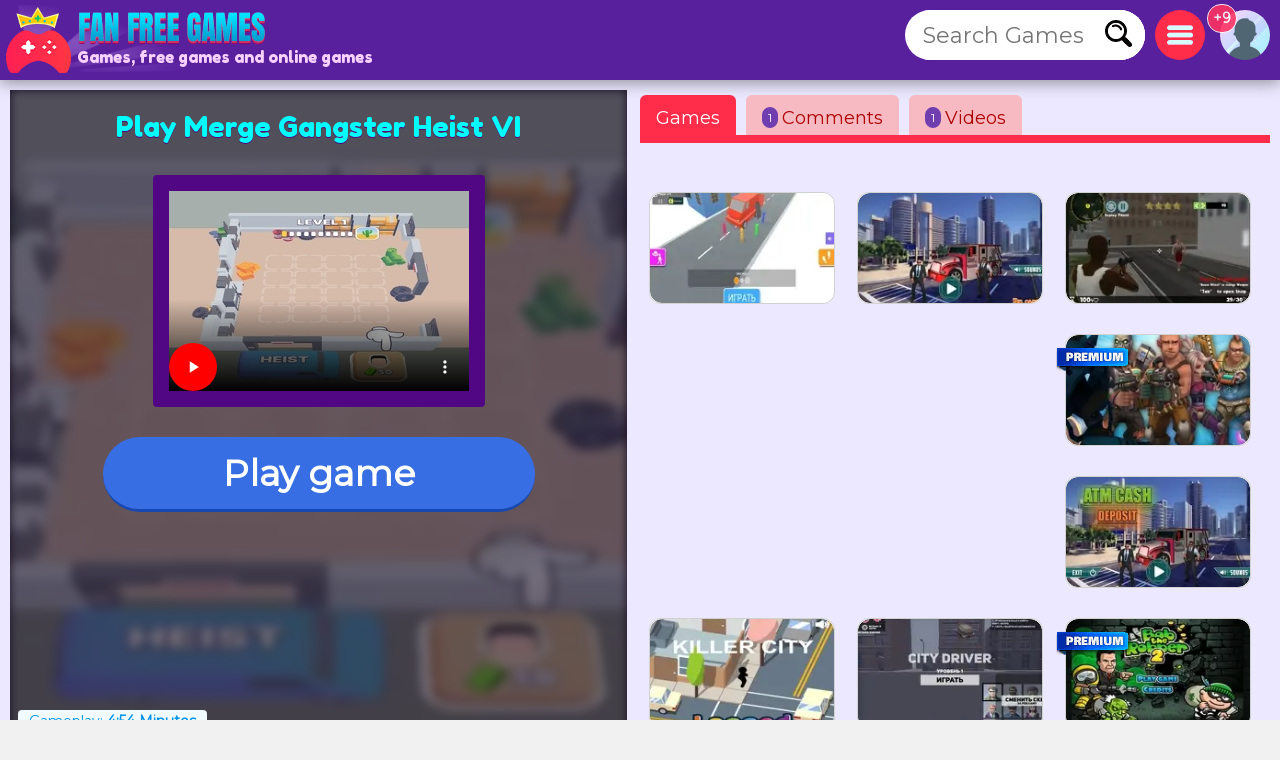

--- FILE ---
content_type: text/html; charset=utf-8
request_url: https://www.fanfreegames.com/g/merge-gangster-heist
body_size: 16463
content:
<!DOCTYPE html>
	<html lang="en">
	<head>
	<meta charset="UTF-8">
	<base href="https://www.fanfreegames.com">
	<title>Merge Gangster Heist VI, free online game, from Thieves</title>
	<meta name="description" content="Play Merge Gangster Heist VI online, A 100% FREE game, Play Merge Gangster Heist VI without downloads, a Thieves game, from Delinquents, from Banks">
	<link rel="canonical" href="https://www.fanfreegames.com/g/merge-gangster-heist">
	<link rel="preconnect" href="https://static.cdnvia.com">
	<link rel="dns-prefetch" href="https://static.cdnvia.com">
	<link rel="preload" href="/pics/web/sprite-fandejuegos-48157950.png" as="image" fetchpriority="high">
	<link rel="preload" href="/lazy-game.svg" as="image" fetchpriority="high">
	<link rel="preconnect" href="/java355.simple2024.min.js">
	<link rel="apple-touch-icon" href="https://static.cdnvia.com/pics/web/512/icon_fan-free-games-24150637.png">
	<link href="https://static.cdnvia.com/pics/web/48/icon_fan-free-games-24150637.png" rel="shortcut icon" sizes="48x48">
	<link href="https://static.cdnvia.com/pics/web/192/icon_fan-free-games-24150637.png" rel="shortcut icon" sizes="192x192">
	<link href="https://static.cdnvia.com/pics/web/512/icon_fan-free-games-24150637.png" rel="shortcut icon" sizes="512x512">
	<link rel="apple-touch-startup-image" href="https://static.cdnvia.com/pics/web/512/icon_fan-free-games-24150637.png">
	<meta name="apple-mobile-web-app-title" content="Fanfreegames.com">
	<meta name="mobile-web-app-capable" content="yes">
	<meta name="HandheldFriendly" content="true">
	<meta http-equiv="X-UA-Compatible" content="ie=edge">
	<meta name="viewport" content="width=device-width, initial-scale=1, minimum-scale=1.0, maximum-scale=5">
	<meta name="keywords" content="Games, free games, Online games, Thieves, Thefts, Steal, Muggings, Delinquents, Banks, Gta, Gangster">
	<link rel="alternate" hreflang="x-default" href="https://www.fandejuegos.com/g/merge-gangster-heist">
	<link rel="alternate" hreflang="es" href="https://www.fandejuegos.com/g/merge-gangster-heist">
	<link rel="alternate" hreflang="ca" href="https://www.fanjocs.cat/jugar/merge-gangster-heist">
	<link rel="alternate" hreflang="en" href="https://www.fanfreegames.com/g/merge-gangster-heist">
	<link rel="alternate" hreflang="de" href="https://www.bitspiele.de/spielen/merge-gangster-heist">
	<link rel="alternate" hreflang="fr" href="https://www.fandesjeux.com/jouer/fusionner-gangster-heist">
	<link rel="alternate" hreflang="it" href="https://www.fangiochi.com/giocare/unisci-colpo-gangster">
	<link rel="alternate" hreflang="pt" href="https://www.jogosfas.com/jogar/mesclar-gangster-heist">
	<link rel="alternate" hreflang="cs" href="https://www.fanhry.cz/hrat/merge-gangster-heist">
	<link rel="alternate" hreflang="ru" href="https://www.fanigry.com/играть/объединение-гангстерского-ограбления">
	<link rel="alternate" hreflang="tr" href="https://www.fanoyunlar.com/oynamak/gangster-heist-yı-birlestir">
	<link rel="alternate" hreflang="ar" href="https://www.yaleab.com/يلعب/دمج-سرقة-العصابات-السادس">
	<link rel="alternate" hreflang="zh" href="https://www.fandejuegos.cn/玩/合并黑帮抢劫">
	<link rel="alternate" hreflang="ja" href="https://www.gamesyet.com/遊ふ/キャンク強盗-をマーシ">
	<link rel="preload" href="https://static.cdnvia.com/pics/web/new-fanfreegamescom-42920337.png" as="image" fetchpriority="high">
	<link rel="preload" href="https://static.cdnvia.com/pics/web/new-fanfreegamescom-42920337.png.webp" as="image" fetchpriority="high"><meta name="robots" content="index,follow,all">
	<meta property="og:video" content="https://www.fanfreegames.com/videos/280/9083-merge-gangster-heist-vs-police.mp4">
	<meta property="og:image:width" content="280">
	<meta property="og:video:type" content="video/webm"><link rel="preload" href="https://static.cdnvia.com/pics/games/420/1-8970-merge-gangster-heist-vi.jpg.webp" as="image" fetchpriority="high"><meta property="og:image" content="https://static.cdnvia.com/pics/games/420/1-8970-merge-gangster-heist-vi.jpg.webp"><meta property="og:image:width" content="420"><meta property="og:image:height" content="280"><meta name="twitter:image" content="https://static.cdnvia.com/pics/games/420/1-8970-merge-gangster-heist-vi.jpg.webp"><link rel="preload" href="https://static.cdnvia.com/pics/games/300/1-8970-merge-gangster-heist-vi.jpg.webp" as="image" fetchpriority="high">
	<meta property="og:url" content="https://www.fanfreegames.com/g/merge-gangster-heist">
	<meta property="og:type" content="website">
	<meta property="og:site_name" content="Fanfreegames.com">
	<meta property="og:title" content="Merge Gangster Heist VI, free online game, from Thieves">
	<meta property="og:description" content="Play Merge Gangster Heist VI online, A 100% FREE game, Play Merge Gangster Heist VI without downloads, a Thieves game, from Delinquents, from Banks">
	<link rel="preload" href="https://fonts.googleapis.com/css?family=Montserrat:400|Fredoka+One:400&display=swap" as="style" crossorigin>
	<link href="https://fonts.googleapis.com/css?family=Montserrat:400|Fredoka+One:400&display=swap" rel="stylesheet" media="print" onload="this.media='all'" crossorigin>
	<style>*,:before,:after{font-size:100%;margin:0;padding:0;outline:0;list-style:none;font-stretch:condensed;font-family:"Montserrat",sans-serif,serif,Arial,Helvetica;border:none;padding:0;margin:0}
	button,input,img,.block,header,footer{display:block;max-width:100%;position:relative;opacity:1}
	#modal{z-index:999999999999999999999999999999;position:relative}
	h1,h2,.google_font{font-family:"Fredoka One",Arial,"Helvetica Neue",Helvetica,sans-serif;font-weight:400}
	.sprite{background:url(/pics/web/sprite-fandejuegos-48157950.png) no-repeat}
	.none{display:none}
	.oculto{display:none !important}
	.overflow{overflow:hidden}
	select{padding:5px;font-size:16px}
	.hidden{visibility:hidden}
	html{width:100%;height:100%;overflow-x:hidden}
	body{font-size:16px;min-width:360px;width:100%;background:#f2f1f1;color:#333}
	.logo{display:block;height:70px;width:270px;z-index:0;position:absolute}
	.logo_h1{position:absolute;top:47px;left:77px;z-index:1}
	.max_ancho,.body_web{margin:0 auto;max-width:1840px;min-width:360px}
	.fixed{position:fixed!important;top:0;z-index:1.0E+15!important}
	.header,.footer{background:#59209e;color:#f7d1ff;position:relative;padding:5px;min-height:70px}
	.left{float:left}
	.right{float:right}
	.negrita{font-weight:bold}
	.icon_buscador,.icon_menu,.icon_fav{background:#FFF;width:50px;height:50px;position:relative;margin:5px;cursor:pointer;z-index:2}
	.icon_fav{background:#ffa6ff;overflow:hidden;}
	.icon_menu{background:#ff2c4a}
	.lupita{width:30px;height:30px;margin:10px}
	.sandwich{background-position:-192px -173px;width:26px;height:26px;margin:12px}
	.hfav{background-position:0 -108px;width:40px;height:40px;margin:5px;cursor:pointer}
	.buscador{width:320px;background:#FFF;overflow:hidden;height:50px;position:relative;z-index:6}
	.boxsearch{width:250px;height:50px;font-size:22px;margin:0 0 0 18px;}
	.boton_buscador{position:absolute;right:10px;top:10px;width:30px;height:30px;display:block;cursor:pointer}
	.buscador_header{display:block;width:0;top:0;position:absolute;right:0;transition:width .3s ease-in-out}
	.icon_buscador:hover .buscador_header,.icon_buscador:active .buscador_header{width:320px;transition:width .3s ease-in-out}
	.sugerencias{position:absolute;display:none;width:100%;right:0;left:0;z-index:999999999;background:inherit;}
	.header:hover .sugerencias, .sugerencias:hover,.sugerencias:active{display:block}
	.div_add_game{position:absolute; width:300px; z-index:9; right:0}
	.nofav,.fav,.b_share,.add_game{width:0;padding:0 0 0 40px;overflow:hidden;height:42px;display:block;margin:0;border:1px solid #959595}
	.wrap{overflow:hidden;text-overflow:ellipsis;white-space:nowrap}
	.text_h1,.text_h2{font-size:28px;color:#1f4fb5;background:#bfedef;line-height:32px;padding:9px 10px 12px 10px;margin:10px;display:block;overflow:hidden}
	.text_h2{margin:120px 10px 40px 10px}
	.sel_juegos{margin:-3px 14px 0 0}
	.sel_juegos select{font-size:14px;background:#cb4a67;color:#fff}
	.flex_cates,.flex_faqs{display:flex;flex-flow:row wrap;align-items:flex-end;justify-content:center;padding:20px 0;margin:0}
	.flex{display:flex;flex-flow:row wrap;justify-content:center}
	.flex_cates{margin:50px 0}
	.flex_lateral{display:flex}
	.flex_minigames{ display: grid; grid-gap: 12px; grid-template-columns: repeat(auto-fit, minmax(160px, 1fr)); grid-auto-rows: 130px; grid-auto-flow: dense; padding: 9px;
	}
	.flex_games{ display: grid; grid-gap: 16px; grid-template-columns: repeat(auto-fit, minmax(190px, 1fr)); grid-auto-rows: 136px; grid-auto-flow: dense; padding: 16px;
	}
	.flex_games .big, .flex_minigames .big{grid-column: span 2;grid-row: span 2;
	}
	.games{display:flex; justify-content: center; align-items: center; position: relative; text-decoration: none; background: #FFF; border: 1px solid #d1d1d1;max-width:260px}
	.games.big{max-width:500px}
	.games .video_games, .games .title{opacity:0;-webkit-transition: all 600ms ease-in-out; -moz-transition: all 600ms ease-in-out; -ms-transition: all 600ms ease-in-out; -o-transition: all 600ms ease-in-out; transition: all 600ms ease-in-out;}
	.games .video_games{position:absolute;z-index:11;top:0;background:#000;left:0; width:100%; height:100%}
	.games .pic{ width: 100%; height: 100%; display: block; object-fit:cover;}
	.games .pic_games{overflow: hidden; height: 100%; width: 100%}
	.games:hover .video_games, .games.mouseover .video_games,.games:active .video_games,.games:hover .title{opacity:1}
	.games .title{position: absolute; bottom: 0; right: 0; left: 0; padding: 5px; font-size: 16px; color: #fff; z-index:99; background-color:#0000008c}
	.games.big .title{ font-size:24px;}
	#menu{position:relative}
	.menu,.menu_del_user{right:10px;top:70px;z-index:999999998;box-shadow: 0px 0px 27px 3px rgba(0,0,0,0.75); overflow-y:auto;background:#FFF;width:300px;position:fixed;height:80%}
	.menu_del_user{width:60%; min-width:300px; max-width:800px}
	.menu_lateral,.menu_user{float:right; position:relative;z-index:1;width:300px;background:#FFF;border:1px solid #d3d3d3;
	margin:0 10px 60px 20px;}
	.menu_lateral .title,.menu_user .title,.menu .title{font-size: 18px; display: block;padding: 10px 6px 10px 10px;margin:0 0 16px 0; background-color:#376ee3; color: #fff}
	.menu_user{position:absolute; z-index:9; top:58px; right:0; display:none}
	.ul_menu li{margin:0;padding:0}
	.ul_menu a{display:block;position:relative;
	padding:12px 6px 12px 50px;font-size:16px;color:#4f4f4f;text-decoration:none; border-bottom:1px solid #e9e9e9;margin:0}
	.ul_menu a h3{font-size:18px;color:#376ee3}
	.ul_menu li:last-child a{border-bottom:none}
	.ul_menu li:hover{background:rgba(188,188,188,0.40)}
	.ul_menu .icono{position:absolute;left:8px;top:4px;border:2px solid #376ee3}
	.ul_menu a:hover{color:#1d37ff}
	.arrow_right{left:18px}
	.link_menu{width: 280px; display: block; background:none; position: relative; padding: 0 10px 0 50px; margin: 0 10px 0 10px; font-size: 18px; left: 0; right: 0; height: 54px; border-bottom: 1px solid #dddddd; text-align:left}
	.ul_menu:last-child li{border-bottom:none}
	.link_menu .sprite{position:absolute;top:5px; left:0}
	.is_aviso{ background: #ff3161; font-weight: bold; color: #FFF; font-size: 14px; display: block; position: absolute; top: -6px; border: 1px solid #fff; left: -13px; width: 20px; z-index: 9; height:23px; padding:4px 4px 0 4px; text-align:center; border-radius:15px}
	.cate{ color:#fff; border-bottom:4px solid #1e5791; display:block;padding:11px 35px 12px 50px; background:#2370d1; margin:0 15px 36px 15px; position:relative; font-size:20px; text-decoration:none}
	.cate .icono{position:absolute;left:7px;top:7px;border:2px solid #1b3b51}
	.box .icono{margin:0 20px 5px 0;}
	.boxjugar{margin:0 0 80px 0;padding:10px;background:#ece8ff;border-bottom:3px solid #e9dcff}
	#is_game{height:650px;z-index:999;margin:0 auto;overflow:hidden;width:100%;background:#170e23}
	.relative{position:relative}
	.publi_150{width:100%;height:auto;position:relative;padding-left:0}
	.cargar_game{position:relative;padding:10px 30px;text-align:center}
	.cargar_game .pic{margin:0 auto 20px auto;display:block;border:16px solid #510783;background:#000;max-height:220px}
	.cargar_game .titulo_game{display:block;margin:10px auto 30px auto; height:35px;font-size:28px;text-shadow:0px 1px 0px #510783;color:#00ffff}
	.cargar_game a{font-size:36px;margin:0 auto;display:block;width:300px}
	.game_relative{margin:0 0 50px 0}
	.game_relative .boton{font-size:36px;width:70%;padding:14px 10px;z-index:2;margin:0 auto;max-width:450px}
	.game_botonera{width:100%;display:block;height:50px;margin:12px auto 0 auto;z-index:9999999;position:relative}
	.game_botonera li{float:right;height:40px;margin:0 0 10px 10px;position:relative}
	.game_botonera li.left{
	float:left; margin:0 !important;
	height:80px; position:relative;
	padding:0 20px 20px 135px;}
	.game_botonera li.left picture{position:absolute;left:0}
	.absolute_playgame{position:absolute; bottom:3px; left:8px}
	.boton{border-bottom:3px solid #1748af;background:#376ee3;color:#fff !important;font-stretch:normal;padding:6px 20px;font-size:16px;font-weight:bold}
	.diccs{padding:10px}
	.diccs .boton{display:inline-block; margin:0 15px 7px 0}
	.ads_fijo{display:block;width:100%;height:auto}
	.adsense{text-align:center;width:100%}
	.ads_600{min-height:auto;height:300px;max-height:300px;text-align:center;width:100%}
	.btn-login{ width:50px;height:50px;margin:5px 5px 5px 10px; cursor:pointer; z-index:3; position:relative}
	.avatar{width: 42px; height: 42px; display: block; background-position:-253px -50px
	}
	.header .avatar{width: 50px; height: 50px; background-position:-250px -48px}
	.menu_game{display:block;border-bottom:8px solid #ff2c4a;flex-shrink:0;width:100%;height:45px;
	margin:0 0 40px 0;position:relative}
	.menu_game .pic{ position: absolute; left: -10px; top: -19px; z-index: 0; border: 2px solid #ff2c4a;}
	.btab{display:block; float: left; margin:5px 10px 0 0; border-bottom-color: #FFF; height:40px; border-top-left-radius: 6px; border-top-right-radius: 6px; background-color: #f7bac2; color:#af0000; font-size: 18px; padding: 5px 16px 0 16px;
	}
	.btab.sel,.btab:hover,.btab:active{background-color: #ff2c4a;color:#FFF;
	}
	.tcoments{ background-color: #713eaf; padding: 3px 6px; font-size: 12px; float: left; margin: 0 4px 0 0; color: #fff;}
	@media only screen and (min-width:200px){
	#is_game{height:500px}
	}
	@media only screen and (max-width:480px){
	.games img,.games .video_games{width:100%;height:100%}
	.flex_games,.flex_cates,.flex_faqs,.mostrar_games{justify-content:space-evenly}
	}
	@media only screen and (max-width:580px){
	.logo_h1{max-width:200px}
	}
	@media only screen and (max-width:984px){
	body{padding-top:80px}
	.header{position:fixed;top:0;right:0;left:0;z-index:999999997}
	.menu_lateral{display:none}
	.menu_del_user{width:80%}
	.boxsearchlist{margin-top:80px}
	.icon_buscador:hover .buscador_header,.icon_buscador:active .buscador_header{width:280px;transition:width .3s ease-in-out}
	.cate{margin:0 10px 20px 10px}
	.text_h1,.text_h2{font-size:20px; margin:0; padding:6px 8px 5px 8px}
	}
	@media only screen and (min-width:985px){
	.ads_600{height:600px;min-height:600px}
	.icon_buscador .buscador_header{width:240px;transition:width .3s ease-in-out}
	.menu_lateral{display:block !important}
	#is_game{height:650px}
	.game_relative{width:49%;float:left}
	.games_lateral_jugar{width:50%;float:right}
	.games_lateral_jugar .flex_games{padding:0;width:230px;margin:0 10px;}
	.games_lateral_jugar .games{padding:0;margin:0 10px 18px 0}
	.adsense_jugar{width:100%; height:100%;}
	.menu,.menu_del_user{height:auto; position:absolute; top:-10px}
	}
	.clear:before{content:"";display:table;height:0}.clear:after{clear:both!important}.clear{zoom:1;clear:both!important;line-height:0;font-size:0;height:0;content:"";display:block;overflow:hidden}.clear_left:after{clear:left!important}.clear_left{clear:left!important}
	.breadcrumbs{font-size:14px;margin:0 0 12px 0;display:block}
	.breadcrumbs li{display:inline;float:none;padding:0; margin:0 10px 0 0;height:auto}
	.breadcrumbs li.title_game{display:block; margin:10px 0 10px 0;font-size:18px; font-weight:bold; max-width:320px}
	.breadcrumbs a{text-decoration:underline}
	.cookie{font-size:16px}
	.cookie b{font-size:24px}
	.cookie .boton{float: right; margin: 0 15px 10px 0; border: none; padding: 9px 12px;font-size:18px}
	.cookie .boton:hover{border:none}
	.boton.alt{background:#d0dced;color:#212D52 !important}
	.boton.alt:hover{background:#b9b9b9;color:#000000 !important;}
	.box_consent{ padding: 8px 10px; background: #dbdbdb; font-size: 18px; margin: 10px 0; cursor:pointer}
	.text_consent{ display: none; background: #ededed; padding: 10px; font-size: 14px; margin: 10px -8px -2px -8px;}
	.box_consent .option{ font-size: 14px; float: right; color: #018700; margin: 4px 2px 0 10px}
	.box_consent .chekbox{ -ms-transform: scale(2); -moz-transform: scale(2); -webkit-transform: scale(2); -o-transform: scale(2); transform: scale(2); padding: 10px;}
	.lazyload,.lazyloading{
	opacity:0.5;
	}
	.lazyloaded, video.lazyloading {opacity: 1;transition: opacity 500ms;
	}
	ins.adsbygoogle[data-ad-status="unfilled"] { display: none !important;
	}
	</style><noscript><link href="/css355.simple2024.min.css" rel="stylesheet"></noscript>
	<link rel="preconnect dns-prefetch" href="https://pagead2.googlesyndication.com">
	<link rel="preload" href="/css355.simple2024.min.css" as="style">
	<link rel="stylesheet" href="/css355.simple2024.min.css" media="print" onload="this.media='all'">
	<script async src="/lazysize.min.js"></script>
	</head><body id="website" class="body">
	<div id="modal">
	</div>
	<header class="header sombra max_ancho"> <a href="https://www.fanfreegames.com" class="logo left" title="Games, www.fanfreegames.com"> <picture><source srcset="https://static.cdnvia.com/pics/web/new-fanfreegamescom-42920337.png.webp" type="image/webp"> <img src="https://static.cdnvia.com/pics/web/new-fanfreegamescom-42920337.png" width="270" height="70" alt="Games, www.fanfreegames.com"> </picture> </a> <b class="logo_h1 google_font wrap">Games, free games and online games</b><div class="right btn-login" id="user_header"><div class="overflow round50"><div class="sprite avatar mi_pic"></div></div> </div> <div class="right round50 icon_menu" id="menu_cates"><div class="sprite sandwich"></div> </div> <div class="right round50 icon_buscador" id="search_header"> <div class="sprite lupita" onClick="_close_search();"></div> <form title="Search Games, free games" method="post" action="/web/buscador_get.php?id_dominio=2" name="buscador" class="right"> <div id="form_lupa" class="buscador buscador_header round50"> <input autocomplete="off" aria-label="Search Games" type="text" placeholder="Search Games" name="query" maxlength="30" size="15" class="boxsearch round"> <input type="submit" aria-label="Search Games" value="&nbsp;" class="sprite boton_buscador"> </div> </form> </div>
	<br class="clear">
	</header>
	<div id="menu" class="max_ancho"></div>
	<div class="body_web" id="web">
	<script type="application/ld+json">
	{"@context": "https://schema.org/","@type": "SoftwareApplication","name": "Merge Gangster Heist VI","alternateName": "Merge gangster heist vi","description": "With an appearance that reminds us a lot of the classic GTA comes this fun online minigame of Merge Gangster Heist VI. You will have to create a large group of criminals who are dedicated to robbing banks. You have to unlock the door, get all the money and wait for the police to arrive where we will face all of them. Manage to improve your team with new members in these levels of Merge Gangster Heist VI.","operatingSystem": "Any","applicationCategory": "Game","applicationSubCategory": "Thieves","genre":["Delinquents", "Banks", "Steal", "Muggings", "Gta", "Gangster", "Thieves"],"screenshot": ["https://static.cdnvia.com/pics/juegos/200/1103-merge-gangster-heist-vi.jpg","https://static.cdnvia.com/pics/juegos/420/1103-merge-gangster-heist-vi.jpg","https://static.cdnvia.com/pics/juegos/200/1535-merge-gangster-heist-vi.jpg","https://static.cdnvia.com/pics/juegos/420/1535-merge-gangster-heist-vi.jpg","https://static.cdnvia.com/pics/juegos/200/3373-merge-gangster-heist-vi.jpg","https://static.cdnvia.com/pics/juegos/420/3373-merge-gangster-heist-vi.jpg","https://static.cdnvia.com/pics/juegos/200/1959-merge-gangster-heist-vi.jpg","https://static.cdnvia.com/pics/juegos/420/1959-merge-gangster-heist-vi.jpg"],"url": "https://www.fanfreegames.com/g/merge-gangster-heist","keywords": "Thieves, Delinquents, banks, steal, muggings, gta, gangster","offers": {"@type": "Offer","category": "Free","price": "0","priceCurrency": "EUR"},"image": ["https://static.cdnvia.com/pics/games/420/1-8970-merge-gangster-heist-vi.jpg.webp","https://static.cdnvia.com/pics/games/200/1-8970-merge-gangster-heist-vi.jpg.webp","https://static.cdnvia.com/pics/games/300/1-8970-merge-gangster-heist-vi.jpg.webp","https://static.cdnvia.com/pics/games/120/1-8970-merge-gangster-heist-vi.jpg.webp","https://static.cdnvia.com/pics/juegos/200/1103-merge-gangster-heist-vi.jpg.webp","https://static.cdnvia.com/pics/juegos/200/1535-merge-gangster-heist-vi.jpg.webp","https://static.cdnvia.com/pics/juegos/200/3373-merge-gangster-heist-vi.jpg.webp","https://static.cdnvia.com/pics/juegos/200/1959-merge-gangster-heist-vi.jpg.webp"],"video": {"@type" : "VideoObject","name" : "Merge Gangster Heist VI","caption" : "Merge Gangster Heist VI","description" : "With an appearance that reminds us a lot of the classic GTA comes this fun online minigame of Merge Gangster Heist VI. You will have to create a large group of criminals who are dedicated to robbing banks. You have to unlock the door, get all the money and wait for the police to arrive where we will face all of them. Manage to improve your team with new members in these levels of Merge Gangster Heist VI.","duration": "PT15S","thumbnailUrl" : "https://static.cdnvia.com/pics/games/200/1-8970-merge-gangster-heist-vi.jpg","uploadDate" : "2023-10-10T14:07:48+00:00","contentUrl" : "https://www.fanfreegames.com/videos/280/9083-merge-gangster-heist-vs-police.mp4","embedUrl" : "https://www.fanfreegames.com/videos/280/9083-merge-gangster-heist-vs-police.mp4"},"commentCount": "1","datePublished": "2024-06-20T11:37:01+00:00","dateModified": "2024-06-20T11:37:01+00:00","aggregateRating": {"@type": "AggregateRating","ratingValue": "3","ratingCount": "10","bestRating": "5"}}
	</script>
	<style>
	.FAN_pic{position:absolute;width:100%;height:100%;top:0;bottom:0;right:0;left:0;margin:0;padding:0;overflow:hidden;opacity:.4;background-size:cover;background-origin:border-box;background-clip:padding-box;filter:blur(5px);-webkit-filter:blur(5px);-moz-filter:blur(5px);-o-filter:blur(5px);-ms-filter:blur(5px); overflow:hidden}
	.FAN_pic img{block-size:auto;object-fit:cover;display:block;height:100%;width:auto;margin:auto}
	</style>
	<div class="boxjugar">
	<div class="game_relative" id="full_game"> <div id="is_game" class="relative"> <picture class="FAN_pic"> <source width="420" height="280" type="image/webp" media="(min-width:420px)" srcset="https://static.cdnvia.com/pics/games/420/1-8970-merge-gangster-heist-vi.jpg.webp"> <source width="300" height="200" type="image/webp" srcset="https://static.cdnvia.com/pics/games/300/1-8970-merge-gangster-heist-vi.jpg.webp"> <img loading="eager" alt="Merge Gangster Heist VI" src="https://static.cdnvia.com/pics/games/300/1-8970-merge-gangster-heist-vi.jpg" width="300" height="200"> </picture> <div class="cargar_game"><h1 class="titulo_game">Play Merge Gangster Heist VI</h1><video controls width="300" height="200" poster="https://static.cdnvia.com/pics/games/300/1-8970-merge-gangster-heist-vi.jpg" class="pic round" playsinline webkit-playsInline><source src="/videos/280/9083-merge-gangster-heist-vs-police.mp4" type="video/mp4"></video> </div><button id="btn-jugar" data-game="https://www.fanfreegames.com/game.php?id_juego=21672&id_dominio=2&code=6b1497v41vv2v9v8vedb281deve84vv6&ads=1" class="boton round80">Play game</button> <div class="absolute_playgame"> <div class="tag3 round">Gameplay: <b>4:54 Minutes</b></div> </div></div> <ul class="game_botonera"> <li class="left"> <picture class="pic_games round30"> <source srcset="https://static.cdnvia.com/pics/games/120/1-8970-merge-gangster-heist-vi.jpg.webp" type="image/webp"> <img class="pic round30" src="https://static.cdnvia.com/pics/games/120/1-8970-merge-gangster-heist-vi.jpg" width="120" height="80" alt="Merge Gangster Heist VI"></picture> <ol class="breadcrumbs" itemscope itemtype="https://schema.org/BreadcrumbList"> <li itemprop="itemListElement" itemscope itemtype="https://schema.org/ListItem"> ▷ <a itemprop="item" title="Games" href="/"><span itemprop="name">Games</span></a> <meta itemprop="position" content="1" /> </li> <li itemprop="itemListElement" itemscope itemtype="https://schema.org/ListItem"> ▷ <a itemprop="item" title="Free Thieves games" href="/games/thieves"><span itemprop="name">Thieves</span></a> <meta itemprop="position" content="2" /> </li> <li class="title_game google_font" itemprop="itemListElement" itemscope itemtype="https://schema.org/ListItem"> ▷ <a itemprop="item" title="Merge Gangster Heist VI" href="https://www.fanfreegames.com/g/merge-gangster-heist"><span itemprop="name">Merge Gangster Heist VI</span></a> <meta itemprop="position" content="3" /> </li> <li class="company">Company: gamedistribution.com</li> </ol> </li> <li><button type="button" onClick="modal('/web/ajax/ajax_compartir.php?title=Merge+Gangster+Heist+VI%2C+free+online+game%2C+from+Thieves&og_icon=');return false;" class="round sprite b_share" title="Share"></button></li>  <li class="oculto" id="bvotar"> <div id="votar"> <button aria-label="Voto OK" onClick="votar('21672','2', 'votar')" class="sprite voto_ok round"></button> <button aria-label="Voto KO" onClick="votar('21672','1', 'votar')" class="sprite voto_ko round"></button> </div> </li> <li class="none" id="bscreen"> <button aria-label="Full screen" onClick="full_screen()" title="Play full screen" class="sprite full_screen"></button> </li> <li><div id="add_fav21672"></div></li></ul> <div id="info_game" class="right"></div><br class="clear">
	</div>
	<div class="games_lateral_jugar">
	<div class="menu_game">
	<button id="bt-games" class="btab sel" onClick="ver_lateral(this);">Games</button>
	<button id="bt-comentarios" class="btab" onClick="ver_lateral(this);"><span class="tcoments round10">1</span> Comments</button>
	<button id="bt-veryoutube" class="btab" onClick="ver_lateral(this);"><span class="tcoments round10">1</span> Videos</button>
	</div>
	<br class="clear">
	<div id="comentarios"></div>
	<div id="veryoutube"></div>
	<div class="flex_minigames" id="games_lateral"><a class="games round10" data-id="5758_21386" data-video-src="" data-pics="" data-render="false" href="/g/thieves-competition-who-will-steal-the" title="Thieves Competition: Who will steal the most?"><picture class="pic_games round10"> <source data-srcset="https://static.cdnvia.com/pics/games/200/1-7298-competicion-de-ladrones-q.jpg.webp" type="image/webp"><img loading="lazy" class="pic round10 lazyload" data-src="https://static.cdnvia.com/pics/games/200/1-7298-competicion-de-ladrones-q.jpg" src="/lazy-game.svg" width="200" height="133" alt="" /></picture><span class="title stroke round10_bottom">Thieves Competition: Who will steal the most?</span> </a><a class="games round10" data-id="6037_14539" data-video-src="" data-pics="" data-render="false" href="/g/steal-banks-simulator" title="Steal Banks: Simulator"><picture class="pic_games round10"> <source data-srcset="https://static.cdnvia.com/pics/games/200/1-4010-robar-bancos-simulador.jpg.webp" type="image/webp"><img loading="lazy" class="pic round10 lazyload" data-src="https://static.cdnvia.com/pics/games/200/1-4010-robar-bancos-simulador.jpg" src="/lazy-game.svg" width="200" height="133" alt="" /></picture><span class="title stroke round10_bottom">Steal Banks: Simulator</span> </a><a class="games round10" data-id="6200_16052" data-video-src="" data-pics="" data-render="false" href="/g/grand-shift-auto" title="Grand Shift Auto"><picture class="pic_games round10"> <source data-srcset="https://static.cdnvia.com/pics/games/200/1-9271-grand-shift-auto.jpg.webp" type="image/webp"><img loading="lazy" class="pic round10 lazyload" data-src="https://static.cdnvia.com/pics/games/200/1-9271-grand-shift-auto.jpg" src="/lazy-game.svg" width="200" height="133" alt="" /></picture><span class="title stroke round10_bottom">Grand Shift Auto</span> </a><div class="adsense big"><script async src="https://pagead2.googlesyndication.com/pagead/js/adsbygoogle.js?client=ca-pub-4929187313106644" crossorigin="anonymous">
	</script>
	<ins class="adsbygoogle" style="display:block" data-ad-client="ca-pub-4929187313106644" data-ad-slot="5508578969" data-ad-format="auto" data-full-width-responsive="true"></ins>
	<script> (adsbygoogle = window.adsbygoogle || []).push({});
	</script></div><a class="games round10" data-id="932_14058" data-video-src="" data-pics="" data-render="false" href="/g/storm-city-mafia" title="Storm City Mafia"> <span class="sprite premium"></span><picture class="pic_games round10"> <source data-srcset="https://static.cdnvia.com/pics/games/200/1-2441-storm-city-mafia.jpg.webp" type="image/webp"><img loading="lazy" class="pic round10 lazyload" data-src="https://static.cdnvia.com/pics/games/200/1-2441-storm-city-mafia.jpg" src="/lazy-game.svg" width="200" height="133" alt="" /></picture><span class="title stroke round10_bottom">Storm City Mafia</span> </a><a class="games round10" data-id="5977_15701" data-video-src="" data-pics="" data-render="false" href="/g/find-the-atms-the-city" title="Find the ATMs in the city"><picture class="pic_games round10"> <source data-srcset="https://static.cdnvia.com/pics/games/200/1-6149-encuentra-los-cajeros-de-.jpg.webp" type="image/webp"><img loading="lazy" class="pic round10 lazyload" data-src="https://static.cdnvia.com/pics/games/200/1-6149-encuentra-los-cajeros-de-.jpg" src="/lazy-game.svg" width="200" height="133" alt="" /></picture><span class="title stroke round10_bottom">Find the ATMs in the city</span> </a><a class="games as_video round10" data-id="8246_18693" data-video-src="/videos/280/7812-killer-city-game-gamepla.mp4" data-pics="" data-render="false" href="/g/killer-city" title="Killer City"><picture class="pic_games round10"> <source data-srcset="https://static.cdnvia.com/pics/games/200/1-8517-killer-city.jpg.webp" type="image/webp"><img loading="lazy" class="pic round10 lazyload" data-src="https://static.cdnvia.com/pics/games/200/1-8517-killer-city.jpg" src="/lazy-game.svg" width="200" height="133" alt="" /></picture><span class="title stroke round10_bottom">Killer City</span> </a><a class="games as_video round10" data-id="1009_21564" data-video-src="/videos/280/2759-city-driver-steal-cars-walkt.mp4" data-pics="" data-render="false" href="/g/city-driver-steal-cars" title="City Driver: Steal Cars"><picture class="pic_games round10"> <source data-srcset="https://static.cdnvia.com/pics/games/200/1-3241-city-driver-steal-cars.jpg.webp" type="image/webp"><img loading="lazy" class="pic round10 lazyload" data-src="https://static.cdnvia.com/pics/games/200/1-3241-city-driver-steal-cars.jpg" src="/lazy-game.svg" width="200" height="133" alt="" /></picture><span class="title stroke round10_bottom">City Driver: Steal Cars</span> </a><a class="games round10" data-id="4160_19218" data-video-src="" data-pics="" data-render="false" href="/g/bob-the-robber-2" title="Bob The Robber 2"> <span class="sprite premium"></span><picture class="pic_games round10"> <source data-srcset="https://static.cdnvia.com/pics/games/200/1-8237-bob-the-robber-2.jpg.webp" type="image/webp"><img loading="lazy" class="pic round10 lazyload" data-src="https://static.cdnvia.com/pics/games/200/1-8237-bob-the-robber-2.jpg" src="/lazy-game.svg" width="200" height="133" alt="" /></picture><span class="title stroke round10_bottom">Bob The Robber 2</span> </a></div>
	</div>
	<br class="clear">
	</div>
	<br class="clear">
	<div class="adsense"><script async src="https://pagead2.googlesyndication.com/pagead/js/adsbygoogle.js?client=ca-pub-4929187313106644" crossorigin="anonymous">
	</script>
	<ins class="adsbygoogle" style="display:block" data-ad-client="ca-pub-4929187313106644" data-ad-slot="6985312164" data-ad-format="auto" data-full-width-responsive="true"></ins>
	<script> (adsbygoogle = window.adsbygoogle || []).push({});
	</script></div><div class="menu_lateral round" id="menu_lateral">
	<script async src="https://pagead2.googlesyndication.com/pagead/js/adsbygoogle.js?client=ca-pub-4929187313106644" crossorigin="anonymous">
	</script>
	<ins class="adsbygoogle" style="display:inline-block;width:320px;height:280px" data-ad-client="ca-pub-4929187313106644" data-ad-slot="5314838527"></ins>
	<script> (adsbygoogle = window.adsbygoogle || []).push({});
	</script> <span class="title">⚡ Similar Categories</span><ul class="ul_menu"><li><a href="/games/thieves" title="Free Thieves games, Steal with thieves" class="negrita"><img loading="lazy" class="icono round30 lazyload" width="30" height="30" data-src="https://static.cdnvia.com/pics/querys/30/3677-ladrones.jpg" src="/lazy-game.svg">Thieves games</a></li><li><a href="/games/cars" title="Free Cars games, Cars and wagons" class="negrita"><img loading="lazy" class="icono round30 lazyload" width="30" height="30" data-src="https://static.cdnvia.com/pics/querys/30/6512-coches.jpg" src="/lazy-game.svg">Cars games</a></li><li><a href="/games/gta" title="Free Grand Theft Auto games, San Andreas-GTA" class="negrita"><img loading="lazy" class="icono round30 lazyload" width="30" height="30" data-src="https://static.cdnvia.com/pics/querys/30/3541-grand-theft-auto.jpg" src="/lazy-game.svg">Grand Theft Auto games</a></li><li><a href="/games/hello-neighbor" title="Free Hello neighbor games, Hello neighbor and infernal neighbor" class="negrita"><img loading="lazy" class="icono round30 lazyload" width="30" height="30" data-src="https://static.cdnvia.com/pics/querys/30/1044-hello-neighbor.jpg" src="/lazy-game.svg">Hello neighbor games</a></li><li><a href="/games/shots" title="Free Shots games, Shots and shots" class="negrita"><img loading="lazy" class="icono round30 lazyload" width="30" height="30" data-src="https://static.cdnvia.com/pics/querys/30/2095-disparos.jpg" src="/lazy-game.svg">Shots games</a></li><li><a href="/games/escape" title="Free Escape games, Escape from danger" class="negrita"><img loading="lazy" class="icono round30 lazyload" width="30" height="30" data-src="https://static.cdnvia.com/pics/querys/30/6388-escapar.jpg" src="/lazy-game.svg">Escape games</a></li><li><a href="/games/hidden-objects" title="Free Hidden objects games, Find objects" class="negrita"><img loading="lazy" class="icono round30 lazyload" width="30" height="30" data-src="https://static.cdnvia.com/pics/querys/30/4622-objetos-ocultos.jpg" src="/lazy-game.svg">Hidden objects games</a></li><li><a href="/games/policemen" title="Free Policemen games, Police - order and law" class="negrita"><img loading="lazy" class="icono round30 lazyload" width="30" height="30" data-src="https://static.cdnvia.com/pics/querys/30/3291-policias.jpg" src="/lazy-game.svg">Policemen games</a></li><li><a href="/games/labyrinths" title="Free Labyrinths games" class="negrita"><img loading="lazy" class="icono round30 lazyload" width="30" height="30" data-src="https://static.cdnvia.com/pics/querys/30/2231-laberintos.jpg" src="/lazy-game.svg">Labyrinths games</a></li> </ul><br><br> <span class="title">✅ Categories</span><ul class="ul_menu"><li><a href="/games/arcade" title="Free Arcade games, Retro and arcade" class="negrita"><img loading="lazy" class="icono round30 lazyload" width="30" height="30" data-src="https://static.cdnvia.com/pics/querys/30/5107-arcade.jpg" src="/lazy-game.svg">Arcade Games</a></li><li><a href="/games/dress" title="Free Dress games, Dress fashionably" class="negrita"><img loading="lazy" class="icono round30 lazyload" width="30" height="30" data-src="https://static.cdnvia.com/pics/querys/30/3091-vestir.jpg" src="/lazy-game.svg">Dress games</a></li><li><a href="/games/disney" title="Free Disney games, Disney Channel" class="negrita"><img loading="lazy" class="icono round30 lazyload" width="30" height="30" data-src="https://static.cdnvia.com/pics/querys/30/1209-disney.jpg" src="/lazy-game.svg">Disney Games</a></li><li><a href="/games/flirt" title="Free Flirt games, Flirting and flirts" class="negrita"><img loading="lazy" class="icono round30 lazyload" width="30" height="30" data-src="https://static.cdnvia.com/pics/querys/30/8026-ligar.jpg" src="/lazy-game.svg">Flirt games</a></li><li><a href="/games/stickman" title="Free Stickman games" class="negrita"><img loading="lazy" class="icono round30 lazyload" width="30" height="30" data-src="https://static.cdnvia.com/pics/querys/30/8541-stickman.jpg" src="/lazy-game.svg">Stickman games</a></li><li><a href="/games/harley-quinn" title="Free Harley quinn games" class="negrita"><img loading="lazy" class="icono round30 lazyload" width="30" height="30" data-src="https://static.cdnvia.com/pics/querys/30/7605-harley-quinn.jpg" src="/lazy-game.svg">Harley quinn games</a></li><li><a href="/games/io-games" title="Free .io games" class="negrita"><img loading="lazy" class="icono round30 lazyload" width="30" height="30" data-src="https://static.cdnvia.com/pics/querys/30/2926-io.jpg" src="/lazy-game.svg">.io Games</a></li> </ul><br><br> <h3 class="title">✨ classic collections</h3><ul class="ul_menu"> <li><a href="/" title="Free games" class="google_font"><span class="arrow_right"></span><b>Free games</b></a></li><li><a href="/games/fight" title="Free Fight games, Fight and fights" class=""><span class="arrow_right"></span>Fight games</a></li><li><a href="/games/action" title="Free Action games" class=""><span class="arrow_right"></span>Action games</a></li><li><a href="/games/classics" title="Free Classics games, Timeless classics" class=""><span class="arrow_right"></span>Classics Games</a></li><li><a href="/games/platforms" title="Free Platforms games" class=""><span class="arrow_right"></span>Platforms games</a></li><li><a href="/games/football" title="Free Football games" class=""><span class="arrow_right"></span>Football games</a></li><li><a href="/games/arcade" title="Free Arcade games, Retro and arcade" class=""><span class="arrow_right"></span>Arcade Games</a></li><li><a href="/games/terror" title="Free Horror games, Horror, fear and panic" class=""><span class="arrow_right"></span>Horror games</a></li><li><a href="/games/cars" title="Free Cars games, Cars and wagons" class=""><span class="arrow_right"></span>Cars games</a></li><li><a href="/games/girls" title="Free Girls games" class=""><span class="arrow_right"></span>Girls games</a></li><li><a href="/games/dress" title="Free Dress games, Dress fashionably" class=""><span class="arrow_right"></span>Dress games</a></li><li><a href="/games/children" title="Free Children games, Childish" class=""><span class="arrow_right"></span>Children Games</a></li> <li><a href="/h/categories" title="Game categories" class="google_font"><i>+ Game categories</i></a></li> </ul>
	</div><div class="text_h1 round"><form method="post" id="form_orden" class="sel_juegos left round"><select name="orden" id="orden" onChange="jajax2('/web/TEMPLATES/simple2024/html/ajax_games.php?total_juegos=100&id_dominio=2&id_query=1315&id_dicc=&query=', 'change_games', 'form_orden', 'orden');" class="round"><option value="0">Recommended</option> <option value="5">PREMIUM Games</option><option value="2">More voted</option><option value="3">Most played</option><option value="4">Newer</option><option value="7">First guys</option><option value="8">First girls</option></select></form><h2>🕵️‍♂️🔍 Merge Gangster Heist VI games, from Thieves 💰🚨</h2>
	</div>
	<div class="diccs"><button onClick="jajax2('/web/TEMPLATES/simple2024/html/ajax_games.php?total_juegos=100&id_dominio=2&id_dicc=745&query=delinquents', 'change_games', 'form_orden', 'orden');" class="boton round">Delinquents</button><button onClick="jajax2('/web/TEMPLATES/simple2024/html/ajax_games.php?total_juegos=100&id_dominio=2&id_dicc=562&query=banks', 'change_games', 'form_orden', 'orden');" class="boton round">Banks</button><button onClick="jajax2('/web/TEMPLATES/simple2024/html/ajax_games.php?total_juegos=100&id_dominio=2&id_dicc=454&query=steal', 'change_games', 'form_orden', 'orden');" class="boton round">Steal</button><button onClick="jajax2('/web/TEMPLATES/simple2024/html/ajax_games.php?total_juegos=100&id_dominio=2&id_dicc=928&query=muggings', 'change_games', 'form_orden', 'orden');" class="boton round">Muggings</button><button onClick="jajax2('/web/TEMPLATES/simple2024/html/ajax_games.php?total_juegos=100&id_dominio=2&id_dicc=27&query=gta', 'change_games', 'form_orden', 'orden');" class="boton round">Gta</button><button onClick="jajax2('/web/TEMPLATES/simple2024/html/ajax_games.php?total_juegos=100&id_dominio=2&id_dicc=560&query=gangster', 'change_games', 'form_orden', 'orden');" class="boton round">Gangster</button></div> <div id="change_games"> <div class="flex_games"><a class="games as_video round10" data-id="830_21003" data-video-src="/videos/280/2728-street-mayhem-beat-em-up-b.mp4" data-pics="" data-render="false" href="/g/street-mayhem-beat" title="Street Mayhem Beat 'em up"><picture class="pic_games round10"> <source data-srcset="https://static.cdnvia.com/pics/games/200/1-6923-street-mayhem-beat-em-up.jpg.webp" type="image/webp"><img loading="lazy" class="pic round10 lazyload" data-src="https://static.cdnvia.com/pics/games/200/1-6923-street-mayhem-beat-em-up.jpg" src="/lazy-game.svg" width="200" height="133" alt="" /></picture><span class="title stroke round10_bottom">Street Mayhem Beat 'em up</span> </a><a class="games round10" data-id="9974_18405" data-video-src="" data-pics="" data-render="false" href="/g/joker-forever" title="Joker Forever 3D"><picture class="pic_games round10"> <source data-srcset="https://static.cdnvia.com/pics/games/200/1-5017-joker-forever-3d.jpg.webp" type="image/webp"><img loading="lazy" class="pic round10 lazyload" data-src="https://static.cdnvia.com/pics/games/200/1-5017-joker-forever-3d.jpg" src="/lazy-game.svg" width="200" height="133" alt="" /></picture><span class="title stroke round10_bottom">Joker Forever 3D</span> </a><a class="games round10" data-id="2350_18153" data-video-src="" data-pics="" data-render="false" href="/g/trevor-3-extreme-story-mad-city" title="Trevor 3: Extreme Story Mad City"><picture class="pic_games round10"> <source data-srcset="https://static.cdnvia.com/pics/games/200/1-5711-trevor-3-extreme-story-ma.jpg.webp" type="image/webp"><img loading="lazy" class="pic round10 lazyload" data-src="https://static.cdnvia.com/pics/games/200/1-5711-trevor-3-extreme-story-ma.jpg" src="/lazy-game.svg" width="200" height="133" alt="" /></picture><span class="title stroke round10_bottom">Trevor 3: Extreme Story Mad City</span> </a><a class="games round10" data-id="6243_18322" data-video-src="" data-pics="" data-render="false" href="/g/mad-city-rokurou-rangetsu-gta-style" title="Mad City Rokurou Rangetsu GTA style"><picture class="pic_games round10"> <source data-srcset="https://static.cdnvia.com/pics/games/200/1-3525-mad-city-rokurou-rangetsu.jpg.webp" type="image/webp"><img loading="lazy" class="pic round10 lazyload" data-src="https://static.cdnvia.com/pics/games/200/1-3525-mad-city-rokurou-rangetsu.jpg" src="/lazy-game.svg" width="200" height="133" alt="" /></picture><span class="title stroke round10_bottom">Mad City Rokurou Rangetsu GTA style</span> </a><a class="games as_video round10" data-id="7916_19644" data-video-src="/videos/280/7330-russian-grand-city-auto-gam.mp4" data-pics="" data-render="false" href="/g/gta-russian-grand-city" title="GTA Russian Grand City"><picture class="pic_games round10"> <source data-srcset="https://static.cdnvia.com/pics/games/200/1-9735-gta-russian-grand-city.jpg.webp" type="image/webp"><img loading="lazy" class="pic round10 lazyload" data-src="https://static.cdnvia.com/pics/games/200/1-9735-gta-russian-grand-city.jpg" src="/lazy-game.svg" width="200" height="133" alt="" /></picture><span class="title stroke round10_bottom">GTA Russian Grand City</span> </a><a class="games round10" data-id="1902_14058" data-video-src="" data-pics="" data-render="false" href="/g/storm-city-mafia" title="Storm City Mafia"> <span class="sprite premium"></span><picture class="pic_games round10"> <source data-srcset="https://static.cdnvia.com/pics/games/200/1-2441-storm-city-mafia.jpg.webp" type="image/webp"><img loading="lazy" class="pic round10 lazyload" data-src="https://static.cdnvia.com/pics/games/200/1-2441-storm-city-mafia.jpg" src="/lazy-game.svg" width="200" height="133" alt="" /></picture><span class="title stroke round10_bottom">Storm City Mafia</span> </a><a class="games round10" data-id="8973_15701" data-video-src="" data-pics="" data-render="false" href="/g/find-the-atms-the-city" title="Find the ATMs in the city"><picture class="pic_games round10"> <source data-srcset="https://static.cdnvia.com/pics/games/200/1-6149-encuentra-los-cajeros-de-.jpg.webp" type="image/webp"><img loading="lazy" class="pic round10 lazyload" data-src="https://static.cdnvia.com/pics/games/200/1-6149-encuentra-los-cajeros-de-.jpg" src="/lazy-game.svg" width="200" height="133" alt="" /></picture><span class="title stroke round10_bottom">Find the ATMs in the city</span> </a><a class="games as_video round10" data-id="8588_20028" data-video-src="/videos/280/9264-homescape-gameplay-township-g.mp4" data-pics="" data-render="false" href="/g/save-the-girl" title="Save the girl"><picture class="pic_games round10"> <source data-srcset="https://static.cdnvia.com/pics/games/200/1-1662-salva-a-la-chica.jpg.webp" type="image/webp"><img loading="lazy" class="pic round10 lazyload" data-src="https://static.cdnvia.com/pics/games/200/1-1662-salva-a-la-chica.jpg" src="/lazy-game.svg" width="200" height="133" alt="" /></picture><span class="title stroke round10_bottom">Save the girl</span> </a><a class="games as_video round10" data-id="9798_18693" data-video-src="/videos/280/7812-killer-city-game-gamepla.mp4" data-pics="" data-render="false" href="/g/killer-city" title="Killer City"><picture class="pic_games round10"> <source data-srcset="https://static.cdnvia.com/pics/games/200/1-8517-killer-city.jpg.webp" type="image/webp"><img loading="lazy" class="pic round10 lazyload" data-src="https://static.cdnvia.com/pics/games/200/1-8517-killer-city.jpg" src="/lazy-game.svg" width="200" height="133" alt="" /></picture><span class="title stroke round10_bottom">Killer City</span> </a><a class="games round10" data-id="8064_21481" data-video-src="" data-pics="1056-mineblock-captura-la-band.jpg,8812-mineblock-captura-la-band.jpg,6781-mineblock-captura-la-band.jpg,4391-mineblock-captura-la-band.jpg" data-render="false" href="/g/mineblock-capture-the-flag" title="Mineblock: Capture the Flag"><picture class="pic_games round10"> <source data-srcset="https://static.cdnvia.com/pics/games/200/1-1271-mineblock-captura-la-band.jpg.webp" type="image/webp"><img loading="lazy" class="pic round10 lazyload" data-src="https://static.cdnvia.com/pics/games/200/1-1271-mineblock-captura-la-band.jpg" src="/lazy-game.svg" width="200" height="133" alt="" /></picture><span class="title stroke round10_bottom">Mineblock: Capture the Flag</span> </a><a class="games as_video round10" data-id="4779_21564" data-video-src="/videos/280/2759-city-driver-steal-cars-walkt.mp4" data-pics="" data-render="false" href="/g/city-driver-steal-cars" title="City Driver: Steal Cars"><picture class="pic_games round10"> <source data-srcset="https://static.cdnvia.com/pics/games/200/1-3241-city-driver-steal-cars.jpg.webp" type="image/webp"><img loading="lazy" class="pic round10 lazyload" data-src="https://static.cdnvia.com/pics/games/200/1-3241-city-driver-steal-cars.jpg" src="/lazy-game.svg" width="200" height="133" alt="" /></picture><span class="title stroke round10_bottom">City Driver: Steal Cars</span> </a><a class="games round10 big" data-id="6022_19218" data-video-src="" data-pics="" data-render="false" href="/g/bob-the-robber-2" title="Bob The Robber 2"> <span class="sprite premium"></span><picture class="pic_games round10"> <source data-srcset="https://static.cdnvia.com/pics/games/420/1-8237-bob-the-robber-2.jpg.webp" type="image/webp"><img loading="lazy" class="pic round10 lazyload" data-src="https://static.cdnvia.com/pics/games/420/1-8237-bob-the-robber-2.jpg" src="/lazy-game.svg" width="200" height="133" alt="" /></picture><span class="title stroke round10_bottom">Bob The Robber 2</span> </a><div class="adsense big"><script async src="https://pagead2.googlesyndication.com/pagead/js/adsbygoogle.js?client=ca-pub-4929187313106644" crossorigin="anonymous">
	</script>
	<ins class="adsbygoogle" style="display:block" data-ad-client="ca-pub-4929187313106644" data-ad-slot="8766756567" data-ad-format="auto" data-full-width-responsive="true"></ins>
	<script> (adsbygoogle = window.adsbygoogle || []).push({});
	</script></div><a class="games round10" data-id="3384_15267" data-video-src="" data-pics="" data-render="false" href="/g/zootopia-fix-the-bunny-car" title="Zootopia: Fix the bunny car"><picture class="pic_games round10"> <source data-srcset="https://static.cdnvia.com/pics/games/200/1-7794-zootopia-arregla-el-coche.jpg.webp" type="image/webp"><img loading="lazy" class="pic round10 lazyload" data-src="https://static.cdnvia.com/pics/games/200/1-7794-zootopia-arregla-el-coche.jpg" src="/lazy-game.svg" width="200" height="133" alt="" /></picture><span class="title stroke round10_bottom">Zootopia: Fix the bunny car</span> </a><a class="games round10" data-id="7530_13985" data-video-src="" data-pics="" data-render="false" href="/g/steal-the-kogama-bank" title="Steal the Kogama Bank"><picture class="pic_games round10"> <source data-srcset="https://static.cdnvia.com/pics/games/200/1-5013-robar-el-banco-de-kogama.jpg.webp" type="image/webp"><img loading="lazy" class="pic round10 lazyload" data-src="https://static.cdnvia.com/pics/games/200/1-5013-robar-el-banco-de-kogama.jpg" src="/lazy-game.svg" width="200" height="133" alt="" /></picture><span class="title stroke round10_bottom">Steal the Kogama Bank</span> </a><a class="games as_video round10" data-id="8498_12234" data-video-src="/videos/280/vid1-763-criminales-vs-policias-persecuciones.mp4" data-pics="" data-render="false" href="/g/criminals-police-persecutions" title="Criminals vs Police: Persecutions"><picture class="pic_games round10"> <source data-srcset="https://static.cdnvia.com/pics/games/200/1-6707-criminales-vs-policias-pe.jpg.webp" type="image/webp"><img loading="lazy" class="pic round10 lazyload" data-src="https://static.cdnvia.com/pics/games/200/1-6707-criminales-vs-policias-pe.jpg" src="/lazy-game.svg" width="200" height="133" alt="" /></picture><span class="title stroke round10_bottom">Criminals vs Police: Persecutions</span> </a><a class="games round10" data-id="3745_16707" data-video-src="" data-pics="" data-render="false" href="/g/bob-the-thief-4-season-1-france" title="Bob the Thief 4 Season 1: France"> <span class="sprite premium"></span><picture class="pic_games round10"> <source data-srcset="https://static.cdnvia.com/pics/games/200/1-2923-bob-el-ladron-4-temporada.jpg.webp" type="image/webp"><img loading="lazy" class="pic round10 lazyload" data-src="https://static.cdnvia.com/pics/games/200/1-2923-bob-el-ladron-4-temporada.jpg" src="/lazy-game.svg" width="200" height="133" alt="" /></picture><span class="title stroke round10_bottom">Bob the Thief 4 Season 1: France</span> </a><a class="games round10" data-id="4570_18318" data-video-src="" data-pics="" data-render="false" href="/g/hunter-assassin" title="Hunter assassin"><picture class="pic_games round10"> <source data-srcset="https://static.cdnvia.com/pics/games/200/1-6263-hunter-assassin.jpg.webp" type="image/webp"><img loading="lazy" class="pic round10 lazyload" data-src="https://static.cdnvia.com/pics/games/200/1-6263-hunter-assassin.jpg" src="/lazy-game.svg" width="200" height="133" alt="" /></picture><span class="title stroke round10_bottom">Hunter assassin</span> </a><a class="games as_video round10" data-id="9295_12567" data-video-src="/videos/280/vid1-166-el-peor-ladron-del-mundo.mp4" data-pics="" data-render="false" href="/g/the-worst-thief-the-world" title="The Worst Thief in the World"><picture class="pic_games round10"> <source data-srcset="https://static.cdnvia.com/pics/games/200/1-5371-el-peor-ladron-del-mundo.jpg.webp" type="image/webp"><img loading="lazy" class="pic round10 lazyload" data-src="https://static.cdnvia.com/pics/games/200/1-5371-el-peor-ladron-del-mundo.jpg" src="/lazy-game.svg" width="200" height="133" alt="" /></picture><span class="title stroke round10_bottom">The Worst Thief in the World</span> </a><a class="games round10" data-id="839_19030" data-video-src="" data-pics="" data-render="false" href="/g/highway-robbers" title="Highway Robbers"><picture class="pic_games round10"> <source data-srcset="https://static.cdnvia.com/pics/games/200/1-7673-highway-robbers.jpg.webp" type="image/webp"><img loading="lazy" class="pic round10 lazyload" data-src="https://static.cdnvia.com/pics/games/200/1-7673-highway-robbers.jpg" src="/lazy-game.svg" width="200" height="133" alt="" /></picture><span class="title stroke round10_bottom">Highway Robbers</span> </a><a class="games round10 big" data-id="2124_17120" data-video-src="" data-pics="" data-render="false" href="/g/cad-war-4" title="Cad War 4"><picture class="pic_games round10"> <source data-srcset="https://static.cdnvia.com/pics/games/420/1-7871-cad-war-4.jpg.webp" type="image/webp"><img loading="lazy" class="pic round10 lazyload" data-src="https://static.cdnvia.com/pics/games/420/1-7871-cad-war-4.jpg" src="/lazy-game.svg" width="200" height="133" alt="" /></picture><span class="title stroke round10_bottom">Cad War 4</span> </a><a class="games round10" data-id="1798_17821" data-video-src="" data-pics="" data-render="false" href="/g/mafia-wars" title="Mafia Wars"><picture class="pic_games round10"> <source data-srcset="https://static.cdnvia.com/pics/games/200/1-7919-mafia-wars.jpg.webp" type="image/webp"><img loading="lazy" class="pic round10 lazyload" data-src="https://static.cdnvia.com/pics/games/200/1-7919-mafia-wars.jpg" src="/lazy-game.svg" width="200" height="133" alt="" /></picture><span class="title stroke round10_bottom">Mafia Wars</span> </a><a class="games round10" data-id="1753_19195" data-video-src="" data-pics="" data-render="false" href="/g/bob-the-thief-perfect-escape" title="Bob the Thief: Perfect Escape"><picture class="pic_games round10"> <source data-srcset="https://static.cdnvia.com/pics/games/200/1-2860-bob-el-ladron-escape-perf.jpg.webp" type="image/webp"><img loading="lazy" class="pic round10 lazyload" data-src="https://static.cdnvia.com/pics/games/200/1-2860-bob-el-ladron-escape-perf.jpg" src="/lazy-game.svg" width="200" height="133" alt="" /></picture><span class="title stroke round10_bottom">Bob the Thief: Perfect Escape</span> </a><a class="games round10" data-id="8392_13780" data-video-src="" data-pics="" data-render="false" href="/g/harley-quinn-stole-christmas" title="Harley Quinn Stole Christmas"><picture class="pic_games round10"> <source data-srcset="https://static.cdnvia.com/pics/games/200/1-4968-harley-quinn-robo-la-navi.jpg.webp" type="image/webp"><img loading="lazy" class="pic round10 lazyload" data-src="https://static.cdnvia.com/pics/games/200/1-4968-harley-quinn-robo-la-navi.jpg" src="/lazy-game.svg" width="200" height="133" alt="" /></picture><span class="title stroke round10_bottom">Harley Quinn Stole Christmas</span> </a><a class="games round10" data-id="1661_19692" data-video-src="" data-pics="" data-render="false" href="/g/super-escape-masters" title="Super Escape Masters"><picture class="pic_games round10"> <source data-srcset="https://static.cdnvia.com/pics/games/200/1-3247-super-escape-masters.jpg.webp" type="image/webp"><img loading="lazy" class="pic round10 lazyload" data-src="https://static.cdnvia.com/pics/games/200/1-3247-super-escape-masters.jpg" src="/lazy-game.svg" width="200" height="133" alt="" /></picture><span class="title stroke round10_bottom">Super Escape Masters</span> </a><a class="games round10" data-id="5574_17662" data-video-src="" data-pics="" data-render="false" href="/g/deul" title="Deul"><picture class="pic_games round10"> <source data-srcset="https://static.cdnvia.com/pics/games/200/1-732918-deul.jpg.webp" type="image/webp"><img loading="lazy" class="pic round10 lazyload" data-src="https://static.cdnvia.com/pics/games/200/1-732918-deul.jpg" src="/lazy-game.svg" width="200" height="133" alt="" /></picture><span class="title stroke round10_bottom">Deul</span> </a><a class="games round10" data-id="7156_13979" data-video-src="" data-pics="" data-render="false" href="/g/sicario-kid" title="Sicario Kid"><picture class="pic_games round10"> <source data-srcset="https://static.cdnvia.com/pics/games/200/1-8523-sicario-kid.jpg.webp" type="image/webp"><img loading="lazy" class="pic round10 lazyload" data-src="https://static.cdnvia.com/pics/games/200/1-8523-sicario-kid.jpg" src="/lazy-game.svg" width="200" height="133" alt="" /></picture><span class="title stroke round10_bottom">Sicario Kid</span> </a><a class="games round10" data-id="8940_15432" data-video-src="" data-pics="" data-render="false" href="/g/princesses-dress-for-college" title="Princesses: Dress for college"><picture class="pic_games round10"> <source data-srcset="https://static.cdnvia.com/pics/games/200/1-4321-princesas-visten-para-la-.jpg.webp" type="image/webp"><img loading="lazy" class="pic round10 lazyload" data-src="https://static.cdnvia.com/pics/games/200/1-4321-princesas-visten-para-la-.jpg" src="/lazy-game.svg" width="200" height="133" alt="" /></picture><span class="title stroke round10_bottom">Princesses: Dress for college</span> </a><a class="games as_video round10" data-id="5742_18684" data-video-src="/videos/280/3872-lode-runner-nes-full-walkthrou.mp4" data-pics="" data-render="false" href="/g/lode-runner" title="Lode Runner"><picture class="pic_games round10"> <source data-srcset="https://static.cdnvia.com/pics/games/200/1-8713-lode-runner.jpg.webp" type="image/webp"><img loading="lazy" class="pic round10 lazyload" data-src="https://static.cdnvia.com/pics/games/200/1-8713-lode-runner.jpg" src="/lazy-game.svg" width="200" height="133" alt="" /></picture><span class="title stroke round10_bottom">Lode Runner</span> </a><a class="games as_video round10" data-id="6834_12944" data-video-src="/videos/280/vid1-144-bob-the-robber-4-season-2.mp4" data-pics="" data-render="false" href="/g/bob-the-robber-4-season-2" title="Bob The Robber 4: Season 2"> <span class="sprite premium"></span><picture class="pic_games round10"> <source data-srcset="https://static.cdnvia.com/pics/games/200/1-4940-bob-the-robber-4-season-2.jpg.webp" type="image/webp"><img loading="lazy" class="pic round10 lazyload" data-src="https://static.cdnvia.com/pics/games/200/1-4940-bob-the-robber-4-season-2.jpg" src="/lazy-game.svg" width="200" height="133" alt="" /></picture><span class="title stroke round10_bottom">Bob The Robber 4: Season 2</span> </a><a class="games round10" data-id="1759_14539" data-video-src="" data-pics="" data-render="false" href="/g/steal-banks-simulator" title="Steal Banks: Simulator"><picture class="pic_games round10"> <source data-srcset="https://static.cdnvia.com/pics/games/200/1-4010-robar-bancos-simulador.jpg.webp" type="image/webp"><img loading="lazy" class="pic round10 lazyload" data-src="https://static.cdnvia.com/pics/games/200/1-4010-robar-bancos-simulador.jpg" src="/lazy-game.svg" width="200" height="133" alt="" /></picture><span class="title stroke round10_bottom">Steal Banks: Simulator</span> </a><a class="games round10" data-id="1702_14121" data-video-src="" data-pics="" data-render="false" href="/g/thieves-the-fugue" title="Thieves to the Fugue"><picture class="pic_games round10"> <source data-srcset="https://static.cdnvia.com/pics/games/200/1-6053-ladrones-a-la-fuga.jpg.webp" type="image/webp"><img loading="lazy" class="pic round10 lazyload" data-src="https://static.cdnvia.com/pics/games/200/1-6053-ladrones-a-la-fuga.jpg" src="/lazy-game.svg" width="200" height="133" alt="" /></picture><span class="title stroke round10_bottom">Thieves to the Fugue</span> </a><a class="games as_video round10 big" data-id="6590_21647" data-video-src="/videos/280/7846-dop2-jailbreak-walkthrough-al.mp4" data-pics="" data-render="false" href="/g/pdo2-jailbreak" title="PDO2 Jailbreak"> <span class="sprite premium"></span><picture class="pic_games round10"> <source data-srcset="https://static.cdnvia.com/pics/games/420/1-2895-dop2-jailbreak.jpg.webp" type="image/webp"><img loading="lazy" class="pic round10 lazyload" data-src="https://static.cdnvia.com/pics/games/420/1-2895-dop2-jailbreak.jpg" src="/lazy-game.svg" width="200" height="133" alt="" /></picture><span class="title stroke round10_bottom">PDO2 Jailbreak</span> </a></div></div><div class="flex_cates"><a class="cate round50 negrita" href="/games/thieves" title="Free Thieves games, Steal with thieves"><i class="arrow"></i><img alt="" loading="lazy" data-src="https://static.cdnvia.com/pics/querys/30/3677-ladrones.jpg" width="30" height="30" class="icono round30 lazyload" src="/lazy-game.svg">Thieves games</a><a class="cate round50 negrita" href="/games/cars" title="Free Cars games, Cars and wagons"><i class="arrow"></i><img alt="" loading="lazy" data-src="https://static.cdnvia.com/pics/querys/30/6512-coches.jpg" width="30" height="30" class="icono round30 lazyload" src="/lazy-game.svg">Cars games</a><a class="cate round50 negrita" href="/games/gta" title="Free Grand Theft Auto games, San Andreas-GTA"><i class="arrow"></i><img alt="" loading="lazy" data-src="https://static.cdnvia.com/pics/querys/30/3541-grand-theft-auto.jpg" width="30" height="30" class="icono round30 lazyload" src="/lazy-game.svg">Grand Theft Auto games</a><a class="cate round50 negrita" href="/games/hello-neighbor" title="Free Hello neighbor games, Hello neighbor and infernal neighbor"><i class="arrow"></i><img alt="" loading="lazy" data-src="https://static.cdnvia.com/pics/querys/30/1044-hello-neighbor.jpg" width="30" height="30" class="icono round30 lazyload" src="/lazy-game.svg">Hello neighbor games</a><a class="cate round50 negrita" href="/games/shots" title="Free Shots games, Shots and shots"><i class="arrow"></i><img alt="" loading="lazy" data-src="https://static.cdnvia.com/pics/querys/30/2095-disparos.jpg" width="30" height="30" class="icono round30 lazyload" src="/lazy-game.svg">Shots games</a><a class="cate round50 negrita" href="/games/escape" title="Free Escape games, Escape from danger"><i class="arrow"></i><img alt="" loading="lazy" data-src="https://static.cdnvia.com/pics/querys/30/6388-escapar.jpg" width="30" height="30" class="icono round30 lazyload" src="/lazy-game.svg">Escape games</a><a class="cate round50 negrita" href="/games/hidden-objects" title="Free Hidden objects games, Find objects"><i class="arrow"></i><img alt="" loading="lazy" data-src="https://static.cdnvia.com/pics/querys/30/4622-objetos-ocultos.jpg" width="30" height="30" class="icono round30 lazyload" src="/lazy-game.svg">Hidden objects games</a><a class="cate round50 negrita" href="/games/policemen" title="Free Policemen games, Police - order and law"><i class="arrow"></i><img alt="" loading="lazy" data-src="https://static.cdnvia.com/pics/querys/30/3291-policias.jpg" width="30" height="30" class="icono round30 lazyload" src="/lazy-game.svg">Policemen games</a></div><div class="box round5"> <div class="right center screenshots"><h3>Screenshots</h3><picture class="icono round"> <source data-srcset="https://static.cdnvia.com/pics/games/200/1-8970-merge-gangster-heist-vi.jpg.webp" type="image/webp"> <img loading="lazy" class="pic round lazyload" data-src="https://static.cdnvia.com/pics/games/200/1-8970-merge-gangster-heist-vi.jpg" src="/lazy-game.svg" width="200" height="133" alt="Merge Gangster Heist VI"></picture> <picture class="icono round"> <source data-srcset="https://static.cdnvia.com/pics/juegos/200/1103-merge-gangster-heist-vi.jpg.webp" type="image/webp"> <img loading="lazy" class="pic round lazyload" data-src="https://static.cdnvia.com/pics/juegos/200/1103-merge-gangster-heist-vi.jpg" src="/lazy-game.svg" width="200" height="133" alt="Merge Gangster Heist VI"></picture> <picture class="icono round"> <source data-srcset="https://static.cdnvia.com/pics/juegos/200/1535-merge-gangster-heist-vi.jpg.webp" type="image/webp"> <img loading="lazy" class="pic round lazyload" data-src="https://static.cdnvia.com/pics/juegos/200/1535-merge-gangster-heist-vi.jpg" src="/lazy-game.svg" width="200" height="133" alt="Merge Gangster Heist VI"></picture> <picture class="icono round"> <source data-srcset="https://static.cdnvia.com/pics/juegos/200/3373-merge-gangster-heist-vi.jpg.webp" type="image/webp"> <img loading="lazy" class="pic round lazyload" data-src="https://static.cdnvia.com/pics/juegos/200/3373-merge-gangster-heist-vi.jpg" src="/lazy-game.svg" width="200" height="133" alt="Merge Gangster Heist VI"></picture> <picture class="icono round"> <source data-srcset="https://static.cdnvia.com/pics/juegos/200/1959-merge-gangster-heist-vi.jpg.webp" type="image/webp"> <img loading="lazy" class="pic round lazyload" data-src="https://static.cdnvia.com/pics/juegos/200/1959-merge-gangster-heist-vi.jpg" src="/lazy-game.svg" width="200" height="133" alt="Merge Gangster Heist VI"></picture><b>&#x1F31F Rate game</b><br> <b>3 <i>/5</i></b> out of 10 votes<div class="center" id="ratingo"><button onClick="votar('21672','2', 'ratingo')" class="sprite voto_ok round"></button> <button onClick="votar('21672','1', 'ratingo')" class="sprite voto_ko round"></button></div></div> <p class="body left"> <picture class="icono left round30"> <source data-srcset="https://static.cdnvia.com/pics/games/120/1-8970-merge-gangster-heist-vi.jpg.webp" type="image/webp"> <img loading="lazy" class="pic round30 lazyload" data-src="https://static.cdnvia.com/pics/games/120/1-8970-merge-gangster-heist-vi.jpg" src="/lazy-game.svg" width="120" height="80" alt="Merge Gangster Heist VI"></picture> <h3 class="title">Merge Gangster Heist VI 🕵️‍♂️🔍💰</h3> <span class="company">Company: gamedistribution.com</span> <br class="clear_left"> <button type="button" onClick="modal('/web/ajax/game_html.php?title=Merge+Gangster+Heist+VI%2C+free+online+game%2C+from+Thieves&og_icon=&url_share_game=https%3A%2F%2Fwww.fanfreegames.com%2Fgame.php%3Fid_juego%3D21672%26id_dominio%3D2%26code%3D6b1497v41vv2v9v8vedb281deve84vv6');return false;" class="round sprite b_code" title="Add game on your website or blog">Code HTML</button> With an appearance that reminds us a lot of the classic GTA comes this fun online minigame of Merge Gangster Heist VI. You will have to create a large group of criminals who are dedicated to robbing banks. You have to unlock the door, get all the money and wait for the police to arrive where we will face all of them. Manage to improve your team with new members in these levels of Merge Gangster Heist VI.<br><b>Play Merge Gangster Heist VI for free without downloading</b> , it is a game in the category: Thieves that we have selected so that you can enjoy playing alone or with friends. <br><br><div class="tag3 round">Gameplay: <b>4:54 Minutes</b></div><div class="tag3 round"> Game uploaded and updated with date: 2024-06-20T11:37:01+00:00</div> <br> <div class="left_controles"><video loading="lazy" data-src="/videos/280/9083-merge-gangster-heist-vs-police.mp4" controls width="300" preload="none" height="200" poster="https://static.cdnvia.com/pics/games/300/1-8970-merge-gangster-heist-vi.jpg" class="pic round lazyload" playsinline webkit-playsInline><source data-src="/videos/280/9083-merge-gangster-heist-vs-police.mp4" type="video/mp4"></video> </div> <h4>Controls to play</h4><br><div class="left_controles"><img loading="lazy" class="left round" src="https://static.cdnvia.com/web/css/controles/mouse.png" width="110" height="109"> <br style="clear:left"><br> </div> <br class="clear"> </p> <br class="clear">
	</div><h3 class="text_h2 round">GAMEPLAYS, YOUTUBE <button class="boton round right" id="add_youtube" onClick="modal('/web/ajax/form_subir_youtube.php?title=Merge+Gangster+Heist+VI%2C+free+online+game%2C+from+Thieves&og_icon=&id_juego=21672'); return false;">Add Youtube video</button></h3><br> <div class="videos_youtube"><div class="youtube round video_youtube" data-link_modal="/web/ajax/play_youtube.php?id=3170&title=Merge+Gangster+Heist+VI%2C+free+online+game%2C+from+Thieves&og_icon=&id_juego=21672" data-title="Merge Gangster Heist vs Police - Gameplay Walkthrough Part 2 All Levels 6 to 10 ( Android,iOS )" data-pic="https://static.cdnvia.com/pics/youtube/7000-merge-gangster-heist-vs-p.jpg"> <a href="javascript:void(0)" onClick="modal('/web/ajax/play_youtube.php?id=3170&title=Merge+Gangster+Heist+VI%2C+free+online+game%2C+from+Thieves&og_icon=&id_juego=21672');" rel="nofollow"> <img loading="lazy" data-src="https://static.cdnvia.com/pics/youtube/7000-merge-gangster-heist-vs-p.jpg" src="/lazy-game.svg" width="280" height="210" class="round lazyload"> <span class="title">Merge Gangster Heist vs Police - Gameplay Walkthrough Part 2 All Levels 6 to 10 ( Android,iOS )</span> </a> </div><div class="youtube round"> <img loading="lazy" onClick="modal('/web/ajax/form_subir_youtube.php?title=Merge+Gangster+Heist+VI%2C+free+online+game%2C+from+Thieves&og_icon=&id_juego=21672');" class="round lazyload" width="280" height="210" data-src="https://static.cdnvia.com/web/css/img/add_video.png" src="/lazy-game.svg"></div> <br class="clear"> </div><div id="games_next_1_38943" class="mostrar_games clear_left"><button title="Load more games" onClick="jajax2('/web/TEMPLATES/simple2024/html/ajax_games.php?sec=1&id_dominio=2&id_query=0&id_dicc=0&query=&inicio_tjuegos=32&total_juegos=100&orden=0&id_juego=21672', 'games_next_1_38943');" class="round80 boton boton_more_games">Load more games</button></div><div class="flex_cates"><a class="cate round50" href="/games/pregnant" title="Free Pregnant games, Babies"><i class="arrow"></i><img alt="" loading="lazy" data-src="https://static.cdnvia.com/pics/querys/30/8333-embarazadas.jpg" width="30" height="30" class="icono round30 lazyload" src="/lazy-game.svg">Pregnant games</a><a class="cate round50" href="/games/cartoon" title="Free Cartoon games"><i class="arrow"></i><img alt="" loading="lazy" data-src="https://static.cdnvia.com/pics/querys/30/1475-dibujos-animados.jpg" width="30" height="30" class="icono round30 lazyload" src="/lazy-game.svg">Cartoon games</a><a class="cate round50" href="/games/2-players" title="Free 2 players games, Multiplayer"><i class="arrow"></i><img alt="" loading="lazy" data-src="https://static.cdnvia.com/pics/querys/30/7053-2-jugadores.jpg" width="30" height="30" class="icono round30 lazyload" src="/lazy-game.svg">2 players games</a><a class="cate round50" href="/games/lol-surprise" title="Free LOL Surprise games"><i class="arrow"></i><img alt="" loading="lazy" data-src="https://static.cdnvia.com/pics/querys/30/1721-lol-surprise.jpg" width="30" height="30" class="icono round30 lazyload" src="/lazy-game.svg">LOL Surprise games</a><a class="cate round50" href="/games/girls" title="Free Girls games"><i class="arrow"></i><img alt="" loading="lazy" data-src="https://static.cdnvia.com/pics/querys/30/7679-chicas.jpg" width="30" height="30" class="icono round30 lazyload" src="/lazy-game.svg">Girls games</a><a class="cate round50" href="/games/miraculous-ladybug" title="Free Miraculous ladybug games, The adventures of ladybug"><i class="arrow"></i><img alt="" loading="lazy" data-src="https://static.cdnvia.com/pics/querys/30/1946-miraculous-ladybug.jpg" width="30" height="30" class="icono round30 lazyload" src="/lazy-game.svg">Miraculous ladybug games</a><a class="cate round50" href="/games/descendants" title="Free The descendants games"><i class="arrow"></i><img alt="" loading="lazy" data-src="https://static.cdnvia.com/pics/querys/30/5939-los-descendientes.jpg" width="30" height="30" class="icono round30 lazyload" src="/lazy-game.svg">The descendants games</a><a class="cate round50" href="/games/monster-high" title="Free Monster high games"><i class="arrow"></i><img alt="" loading="lazy" data-src="https://static.cdnvia.com/pics/querys/30/1465-monster-high.jpg" width="30" height="30" class="icono round30 lazyload" src="/lazy-game.svg">Monster high Games</a><a class="cate round50" href="/games/park" title="Free Park games, Park and park cars"><i class="arrow"></i><img alt="" loading="lazy" data-src="https://static.cdnvia.com/pics/querys/30/4799-aparcar.jpg" width="30" height="30" class="icono round30 lazyload" src="/lazy-game.svg">Park games</a><a class="cate round50" href="/games/manicures" title="Free Manicures games, Paint nails"><i class="arrow"></i><img alt="" loading="lazy" data-src="https://static.cdnvia.com/pics/querys/30/2595-manicuras.jpg" width="30" height="30" class="icono round30 lazyload" src="/lazy-game.svg">Manicures games</a><a class="cate round50" href="/games/doom" title="Free Doom games"><i class="arrow"></i><img alt="" loading="lazy" data-src="https://static.cdnvia.com/pics/querys/30/5574-doom.jpg" width="30" height="30" class="icono round30 lazyload" src="/lazy-game.svg">Doom games</a></div><br class="clear">
	<br class="clear">
	<button id="go_to_top" onClick="go_to_top_jquery()" class="sprite arrowup"></button>
	</div>
	<footer id="footer" class="footer">
	<a href="https://www.fanfreegames.com" title="www.fanfreegames.com - free games" class="logo left">
	<picture> <source srcset="https://static.cdnvia.com/pics/web/new-fanfreegamescom-42920337.png.webp" type="image/webp"> <img loading="lazy" src="https://static.cdnvia.com/pics/web/new-fanfreegamescom-42920337.png" width="270" height="70" alt="Games, www.fanfreegames.com">
	</picture>
	</a>
	<div class="buscador round50 right"><form title="Search Games, free games" method="post" action="/web/buscador_get.php?id_dominio=2" name="buscador" class="buscador round50 right"> <input autocomplete="off" aria-label="Search Games" type="text" placeholder="Search Games" name="query" maxlength="30" size="15" class="boxsearch round"> <input type="submit" aria-label="Search Games" value="&nbsp;" class="sprite boton_buscador"> </form>
	</div>
	<br class="clear">
	<br>
	WWW.FANFREEGAMES.COM is a website of free games classified by categories, a virus-free website, for all ages and to play without downloads from your browser. Your <a href="https://www.fanfreegames.com">Games</a> website!!!<br><br><span class="sprite secure"></span><b>Need help?</b><br><br><ul></ul><br class="clear_left"><br><br> <h3>Other languages, pages to play online</h3> <button class="round bt-idioma" onClick='idiomas("<a href=\"https://www.fandejuegos.com/g/merge-gangster-heist\" lang=\"es\" hreflang=\"es\"><span class=\"sprite bandera es\"></span>Español</a>|<a href=\"https://www.fanjocs.cat/jugar/merge-gangster-heist\" lang=\"ca\" hreflang=\"ca\"><span class=\"sprite bandera ca\"></span>Català</a>|<a href=\"https://www.fanfreegames.com/g/merge-gangster-heist\" lang=\"en\" hreflang=\"en\"><span class=\"sprite bandera en\"></span>English</a>|<a href=\"https://www.bitspiele.de/spielen/merge-gangster-heist\" lang=\"de\" hreflang=\"de\"><span class=\"sprite bandera de\"></span>Deutsch</a>|<a href=\"https://www.fandesjeux.com/jouer/fusionner-gangster-heist\" lang=\"fr\" hreflang=\"fr\"><span class=\"sprite bandera fr\"></span>Français</a>|<a href=\"https://www.fangiochi.com/giocare/unisci-colpo-gangster\" lang=\"it\" hreflang=\"it\"><span class=\"sprite bandera it\"></span>Italiano</a>|<a href=\"https://www.jogosfas.com/jogar/mesclar-gangster-heist\" lang=\"pt\" hreflang=\"pt\"><span class=\"sprite bandera pt\"></span>Português</a>|<a href=\"https://www.fanhry.cz/hrat/merge-gangster-heist\" lang=\"cs\" hreflang=\"cs\"><span class=\"sprite bandera cs\"></span>Czech</a>|<a href=\"https://www.fanigry.com/играть/объединение-гангстерского-ограбления\" lang=\"ru\" hreflang=\"ru\"><span class=\"sprite bandera ru\"></span>Русский</a>|<a href=\"https://www.fanoyunlar.com/oynamak/gangster-heist-yı-birlestir\" lang=\"tr\" hreflang=\"tr\"><span class=\"sprite bandera tr\"></span>Türkiye</a>|<a href=\"https://www.yaleab.com/يلعب/دمج-سرقة-العصابات-السادس\" lang=\"ar\" hreflang=\"ar\"><span class=\"sprite bandera ar\"></span>عرب</a>|<a href=\"https://www.fandejuegos.cn/玩/合并黑帮抢劫\" lang=\"zh\" hreflang=\"zh\"><span class=\"sprite bandera zh\"></span>中国人</a>|<a href=\"https://www.gamesyet.com/遊ふ/キャンク強盗-をマーシ\" lang=\"ja\" hreflang=\"ja\"><span class=\"sprite bandera ja\"></span>日本語</a>"); return false;'><span class="sprite bandera en"></span> English</button><div id="ver_idiomas"></div><br class="clear"><br> <ul class="langs"><li><a href="https://www.fandejuegos.com/g/merge-gangster-heist" lang="es" hreflang="es" title="Merge Gangster Heist VI"> <span class="sprite bandera es"></span><b>Merge Gangster Heist VI</b></a></li><li><a href="https://www.fanfreegames.com/g/merge-gangster-heist" lang="en" hreflang="en" title="Merge Gangster Heist VI"> <span class="sprite bandera en"></span><b>Merge Gangster Heist VI</b></a></li></ul><br class="clear_left">
	Fanfreegames.com - Viasite s.l. &copy; 2013-2026 (Versión 355)<br class="clear">
	</footer>
	<script>var ipd='51.254.16.1',canonical='https://www.fanfreegames.com/g/merge-gangster-heist',title='Merge Gangster Heist VI, free online game, from Thieves',h1='Merge Gangster Heist VI, free online game, from Thieves',pagetitle='Merge Gangster Heist VI, free online game, from Thieves',meta='Play Merge Gangster Heist VI online, A 100% FREE game, Play Merge Gangster Heist VI without downloads, a Thieves game, from Delinquents, from Banks',link_tree='',url_share_game='https://www.fanfreegames.com/game.php?id_juego=21672&id_dominio=2&code=6b1497v41vv2v9v8vedb281deve84vv6',og_image_120='https://static.cdnvia.com/pics/games/120/1-8970-merge-gangster-heist-vi.jpg',og_image_200='https://static.cdnvia.com/pics/games/200/1-8970-merge-gangster-heist-vi.jpg',og_icon='https://static.cdnvia.com/pics/games/120/1-8970-merge-gangster-heist-vi.jpg',template='/web/TEMPLATES/simple2024/html',version='355',cookie_user='fan_newuser',cookie_fav='fan_fav4',cookie_rec='fan_rec4',cookie_avisos='fan_avisos',text_anonimo='Anonymous',joaquin='',cdn='https://static.cdnvia.com',data_idj='21672',data_idc='',data_lang='en',data_dicc='',data_idq='1315',data_query='Thieves',tjuegos='32',data_md5_qj='8ca608d39c99d01b7fc9b27a5312900b20489fcc',id_proyecto='1',domain='fanfreegames.com',asistente_id_query='',text_iniciar_sesion='Login',text_juegos_favoritos='Your favorite games',text_juegos_jugados='Your Recent games',text_juego_remove_fav="Game removed from your favorites",text_juego_add_fav="Game added to your favorites",limit_juegos_cookies=20,id_idioma=2,id_dominio=2;
	function loadScript(url,callback,asinc=false){var stp=document.createElement("script");stp.type="text/javascript";if(asinc)stp.async=true;if(stp.readyState){stp.onreadystatechange=function(){if(stp.readyState=="loaded" || stp.readyState=="complete"){stp.onreadystatechange=null;if(callback)callback()}}}else{stp.onload=function(){if(callback)callback()}}stp.src=url;document.getElementsByTagName("head")[0].appendChild(stp)}
	function load_after(){loadScript('/java355.simple2024.min.js');
	}
	loadScript('/jquery355.min.js', function(){load_after()});
	</script>
	<script async src="https://scripts.simpleanalyticscdn.com/latest.js"></script>
	<style>.adsbygoogle-noablate{overflow:hidden !important;opacity:1;position:relative;visibility:visible;pointer-events:all}ins{opacity:1 !important}</style>
	<div id="update"></div>
	<script type="application/ld+json">
	{ "@context": "https://schema.org/", "@type": "Organization", "@id": "https://viasite.es/", "address": { "@type": "PostalAddress", "streetAddress": "C/ Carabela la niña 5, 1D", "addressLocality": "Chiclana de la frontera", "addressRegion": "Cádiz", "postalCode": "11130", "addressCountry": "ES", "email": "viasitesl@gmail.com", "telephone": "+34 956 40 5133" },"image": "https://static.cdnvia.com/web/css/img/viasite.png", "logo": { "type": "ImageObject", "url": "https://static.cdnvia.com/web/css/img/viasite.png", "width": 250, "height": 60 }, "name": "Viasite s.l.", "url": "https://viasite.es/", "sameAs": [ "https://www.facebook.com/ViaSite.sl", "https://es.linkedin.com/company/viasite-s-l-" ], "brand": [{ "@type": "WebSite", "name": "Fandejuegos.com", "url": "www.fandejuegos.com"},{ "@type": "WebSite", "name": "FanJOCS.cat", "url": "www.fanjocs.cat"},{ "@type": "WebSite", "name": "Fanfreegames.com", "url": "www.fanfreegames.com"},{ "@type": "WebSite", "name": "BitSpiele.de", "url": "www.bitspiele.de"},{ "@type": "WebSite", "name": "Fanedsjeux.com", "url": "www.fandesjeux.com"},{ "@type": "WebSite", "name": "Fangiochi.com", "url": "www.fangiochi.com"},{ "@type": "WebSite", "name": "Jogosfas.com", "url": "www.jogosfas.com"},{ "@type": "WebSite", "name": "FanHRY.cz", "url": "www.fanhry.cz"},{ "@type": "WebSite", "name": "FanIgry.com", "url": "www.fanigry.com"},{ "@type": "WebSite", "name": "FanOyunlar.com", "url": "www.fanoyunlar.com"},{ "@type": "WebSite", "name": "Yaleab.com", "url": "www.yaleab.com"},{ "@type": "WebSite", "name": "FanDeJuegos.cn", "url": "www.fandejuegos.cn"},{ "@type": "WebSite", "name": "GAMES YET", "url": "www.gamesyet.com"},{ "@type": "WebSite", "name": "Juegos.NET", "url": "juegos.net"},{ "@type": "WebSite", "name": "BitJuegos", "url": "bitjuegos.com"},{ "@type": "WebSite", "name": "Low KIDS", "url": "lowkids.com"} ]
	}
	</script>
	<script type="application/ld+json">[{"@context": "https://schema.org","@type": "WebSite","@id": "#WebSite","inLanguage": "en","url": "https://www.fanfreegames.com/","name": "Fanfreegames.com","image": "https://static.cdnvia.com/pics/web/new-fanfreegamescom-42920337.png","publisher": [{"@id": "https://viasite.es/"}],"potentialAction": [{"@type": "SearchAction","target": {"@type": "EntryPoint","urlTemplate": "https://www.fanfreegames.com/{search_term_string}"},"query-input":"required name=search_term_string"}]}]
	</script>
	</body>
	</html>
<!-- Cached and minify /g/merge-gangster-heist.cache.html 30th January 2026 07:13:21 update to 30th January 2026 15:13:21 -->
<!--

GAME IFRAME URL FOR YOUR WEBSITE OR BLOG:

https://www.fanfreegames.com/game.php?id_juego=21672&id_dominio=2&code=6b1497v41vv2v9v8vedb281deve84vv6

-->

--- FILE ---
content_type: text/html; charset=utf-8
request_url: https://www.google.com/recaptcha/api2/aframe
body_size: 267
content:
<!DOCTYPE HTML><html><head><meta http-equiv="content-type" content="text/html; charset=UTF-8"></head><body><script nonce="v7CaQwMjUtaBp7LyLZWP-w">/** Anti-fraud and anti-abuse applications only. See google.com/recaptcha */ try{var clients={'sodar':'https://pagead2.googlesyndication.com/pagead/sodar?'};window.addEventListener("message",function(a){try{if(a.source===window.parent){var b=JSON.parse(a.data);var c=clients[b['id']];if(c){var d=document.createElement('img');d.src=c+b['params']+'&rc='+(localStorage.getItem("rc::a")?sessionStorage.getItem("rc::b"):"");window.document.body.appendChild(d);sessionStorage.setItem("rc::e",parseInt(sessionStorage.getItem("rc::e")||0)+1);localStorage.setItem("rc::h",'1769753605712');}}}catch(b){}});window.parent.postMessage("_grecaptcha_ready", "*");}catch(b){}</script></body></html>